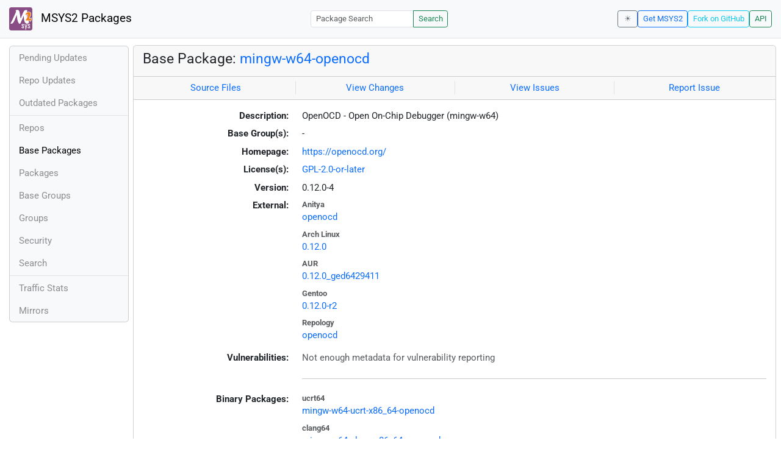

--- FILE ---
content_type: image/svg+xml
request_url: https://packages.msys2.org/static/images/logo.svg
body_size: 3367
content:
<?xml version="1.0" encoding="UTF-8" standalone="no"?>
<svg
   xmlns:dc="http://purl.org/dc/elements/1.1/"
   xmlns:cc="http://creativecommons.org/ns#"
   xmlns:rdf="http://www.w3.org/1999/02/22-rdf-syntax-ns#"
   xmlns:svg="http://www.w3.org/2000/svg"
   xmlns="http://www.w3.org/2000/svg"
   width="36.777084mm"
   height="36.777081mm"
   viewBox="0 0 36.777084 36.777081"
   version="1.1"
   id="svg8">
  <defs
     id="defs2" />
  <metadata
     id="metadata5">
    <rdf:RDF>
      <cc:Work
         rdf:about="">
        <dc:format>image/svg+xml</dc:format>
        <dc:type
           rdf:resource="http://purl.org/dc/dcmitype/StillImage" />
        <dc:title></dc:title>
      </cc:Work>
    </rdf:RDF>
  </metadata>
  <g
     id="layer1"
     transform="translate(-122.70998,-169.48973)">
    <rect
       style="fill:#894c84;stroke-width:0.274031"
       id="rect951"
       width="36.77462"
       height="36.77879"
       x="-159.4846"
       y="-206.26767"
       transform="scale(-1)" />
    <path
       id="rect988"
       style="opacity:1;fill:#ffffff;fill-opacity:1;fill-rule:nonzero;stroke:none;stroke-width:42.0953;stroke-linecap:butt;stroke-linejoin:bevel;stroke-miterlimit:4;stroke-dasharray:none;stroke-opacity:1;paint-order:markers fill stroke"
       d="M 48.765625 15.433594 C 48.12537 15.436326 47.453482 15.461252 46.746094 15.505859 C 39.516311 15.961784 35.694609 19.028941 39.773438 21.011719 C 41.520449 21.964273 40.998047 23.6342 40.998047 24.443359 C 40.998047 28.031265 18.099232 78.133071 11.476562 89.035156 C 7.0613297 96.303415 7.365176 98.526602 12.65625 97.667969 C 14.648598 97.344819 18.020944 95.926813 20.150391 94.517578 L 20.152344 94.517578 C 25.627216 90.894485 28.918264 85.062682 37.205078 64.292969 C 41.200473 54.279073 45.132095 44.734526 45.480469 45.398438 C 45.828828 46.062312 46.040347 52.324989 46.412109 57 C 47.772766 74.110526 51.92499 88.566082 57.207031 94.582031 C 60.611025 98.458957 62.903228 98.869769 65.447266 96.058594 C 66.413615 94.990802 71.174997 84.887245 76.027344 73.605469 C 80.87969 62.323692 85.509156 51.526955 86.083984 50.539062 C 86.871978 49.184782 86.952364 51.591433 86.990234 58 C 87.098329 76.311924 90.340434 87.5686 97.199219 93.439453 C 103.52282 98.852266 108.64429 98.64925 114.75 92.748047 C 118.53531 89.08954 118.8059 86.835797 115.90039 83.158203 L 113.80078 80.5 C 101.68569 57.142028 105.96623 40.854547 105.9668 29.310547 L 106.31445 23.998047 C 106.64403 21.214576 106.65947 18.276511 106.34766 17.46875 C 105.56038 15.417185 97.020212 15.545262 92.552734 17.675781 C 88.181257 19.760417 83.858978 27.777847 74.958984 50.308594 C 71.524603 59.002943 68.35986 65.752953 67.925781 65.308594 C 67.49174 64.864272 65.978563 56.590322 64.564453 46.921875 C 60.713445 20.592092 58.369448 15.392604 48.765625 15.433594 z M 81 99 C 75.657335 99 74 100.25987 74 104.32422 C 74 106.56295 75.173266 108.31374 79 111.78516 C 84.893039 117.13111 85.550038 120 80.882812 120 C 78.097679 120 77.817054 119.73431 78.244141 117.5 C 78.644771 115.40425 78.340742 115 76.361328 115 C 74.356591 115 74 115.49913 74 118.30078 C 74 123.04016 75.590688 124.13313 81.992188 123.79297 C 87.283602 123.82698 87.470021 123.96056 87.796875 118.94531 C 88.081851 114.57115 87.894384 114.22416 83.046875 110.13672 C 77.221754 105.22492 76.583622 103 81 103 C 83.533342 103 84 103.38891 84 105.5 C 84 107.33334 84.533317 108 86 108 C 87.595943 108 88 107.33253 88 104.69922 C 88 100.25465 86.458243 99 81 99 z M 93.208984 99 C 91.393791 99 90.940448 99.403718 91.402344 100.60742 C 91.741367 101.49134 93.175557 106.7722 94.587891 112.34375 C 96.999872 121.85898 97.090691 123.80368 95.439453 130.38281 C 94.889532 132.57377 95.1203 133 96.853516 133 C 98.40059 133 99.176906 132.05278 99.925781 129.25 C 101.17964 124.55734 107 100.02644 107 99.435547 C 107 99.195547 106.12199 99 105.04883 99 C 103.41872 99 102.81263 100.3242 101.36719 107.05078 C 100.41448 111.48424 99.327448 114.51746 98.947266 113.80078 C 98.567536 113.0849 97.666711 109.46248 96.945312 105.75 C 95.756916 99.634271 95.404777 99 93.208984 99 z M 117 99 C 111.5692 99 110 100.25741 110 104.60742 C 110 107.23083 110.90968 108.57541 115 112 C 120.83646 116.88659 121.61484 120 117 120 C 114.4667 120 114 119.61113 114 117.5 C 114 115.66666 113.46665 115 112 115 C 110.45689 115 110 115.66643 110 117.91797 C 110 123.57377 110.68146 124.11671 117.375 123.79492 C 123.74441 123.50201 123.405 124.96075 123.79883 118.89453 C 124.08947 114.41575 123.95908 114.18406 119.04883 110.43945 C 113.2036 105.98176 112.38244 103 117 103 C 119.53334 103 120 103.38891 120 105.5 C 120 107.33334 120.53332 108 122 108 C 123.59594 108 124 107.33253 124 104.69922 C 124 100.25465 122.45824 99 117 99 z "
       transform="matrix(0.26458333,0,0,0.26458333,122.70998,169.48973)" />
    <g
       id="g957"
       transform="translate(60.43039,43.792662)">
      <path
         id="path961"
         style="fill:#ffffff;fill-opacity:1;stroke-width:0.264583"
         d="m 92.863281,132.6875 c -1.325312,-0.004 -2.693816,0.50031 -3.740234,1.26367 -1.046418,0.76336 -1.779297,1.79104 -1.779297,2.85742 0,0.71898 0.268416,1.23699 0.6875,1.44532 0.419084,0.20832 0.954192,0.0768 1.404297,-0.39844 0.450001,-0.47516 0.803753,-0.72041 1.058594,-0.76563 0.12742,-0.0226 0.230649,-0.002 0.33789,0.0605 0.107242,0.063 0.21711,0.17432 0.328125,0.34375 0.299549,0.45717 0.235636,1.27504 -0.238281,2.42969 -0.473917,1.15465 -1.342844,2.63121 -2.568359,4.39062 -0.464348,0.66665 -0.796883,1.15334 -0.97461,1.52539 -0.08886,0.18603 -0.140395,0.34435 -0.140625,0.49414 -2.3e-4,0.1498 0.06691,0.29046 0.185547,0.38086 0.237266,0.18082 0.623937,0.22069 1.222656,0.24219 0.59872,0.0215 1.410329,0.008 2.46875,0.008 1.592343,0 2.492098,-0.0589 2.992188,-0.0234 0.250045,0.0177 0.390525,0.06 0.474609,0.12304 0.08408,0.0631 0.135468,0.15824 0.185547,0.3418 0.05667,0.20772 0.139906,0.36767 0.253906,0.47852 0.114001,0.11084 0.262319,0.16596 0.41211,0.16015 0.299581,-0.0116 0.593206,-0.22512 0.876953,-0.55664 0.567494,-0.66304 1.091253,-1.84401 1.208984,-3.21875 a 0.12981069,0.12981069 0 0 0 0,-0.002 c 0.03553,-0.43648 0.03598,-1.28253 -0.177734,-1.85547 -0.05343,-0.14324 -0.120244,-0.27125 -0.212891,-0.37109 -0.09265,-0.0999 -0.217058,-0.16986 -0.359375,-0.17969 -0.284634,-0.0197 -0.590018,0.17269 -0.966797,0.60742 -0.411927,0.44599 -0.766718,0.67969 -1.017578,0.75195 -0.125655,0.0362 -0.221297,0.0328 -0.292968,0.008 -0.07167,-0.025 -0.125748,-0.0698 -0.167969,-0.14844 -0.08444,-0.15731 -0.103572,-0.45837 0.0059,-0.84766 0.109431,-0.38928 0.342325,-0.8654 0.720703,-1.38086 0.940736,-1.28153 1.514114,-2.48066 1.708985,-3.58203 0.19487,-1.10137 0.0046,-2.10596 -0.574219,-2.96484 -0.39764,-0.59006 -0.816869,-0.99912 -1.345703,-1.25586 -0.528835,-0.25674 -1.15894,-0.3588 -1.976563,-0.36133 z" />
      <path
         id="path961-6"
         style="fill:#ef7e19;fill-opacity:1;stroke-width:0.264583"
         d="m 92.408203,133.36719 c -1.772302,0.2148 -3.69312,1.19636 -4.329081,2.9583 -0.135384,0.44201 -0.158478,1.35851 0.467753,1.35224 0.735396,-0.41481 1.306877,-1.44088 2.291016,-1.22656 1.18361,0.34724 1.36333,1.84845 0.99414,2.86133 -0.771992,2.52505 -2.503328,4.57989 -3.853515,6.80078 0.196261,0.34154 1.113672,0.11648 1.577678,0.1956 1.661369,0.062 3.335542,-0.12942 4.988728,0.0329 0.508253,0.0868 0.794693,0.55821 0.910156,1.02148 1.140848,-0.94899 1.48432,-2.60526 1.396912,-4.03295 0.0095,-0.46427 -0.171503,-1.11507 -0.57074,-0.40845 -0.547745,0.63432 -1.630048,1.42355 -2.388672,0.67382 -0.711306,-0.9905 0.0185,-2.26055 0.619141,-3.125 1.094164,-1.51495 2.21118,-3.53951 1.346183,-5.41324 -0.469133,-1.08505 -1.580799,-1.77994 -2.765073,-1.70253 -0.228473,-0.02 -0.456216,0.004 -0.684626,0.0123 z" />
    </g>
  </g>
</svg>


--- FILE ---
content_type: text/javascript; charset=utf-8
request_url: https://packages.msys2.org/static/index.js
body_size: 16598
content:
function e(){return e=Object.assign?Object.assign.bind():function(e){for(var t=1;t<arguments.length;t++){var n=arguments[t];for(var r in n)({}).hasOwnProperty.call(n,r)&&(e[r]=n[r])}return e},e.apply(null,arguments)
/*!
 * Dependencies:
 *
 * bootstrap: MIT
 * @popperjs/core: MIT
 * tippy.js: MIT
 */}const t=new Map;var n={set(e,n,r){t.has(e)||t.set(e,new Map);const i=t.get(e);i.has(n)||0===i.size?i.set(n,r):console.error(`Bootstrap doesn't allow more than one instance per element. Bound instance: ${Array.from(i.keys())[0]}.`)},get:(e,n)=>t.has(e)&&t.get(e).get(n)||null,remove(e,n){if(!t.has(e))return;const r=t.get(e);r.delete(n),0===r.size&&t.delete(e)}};const r="transitionend",i=e=>(e&&window.CSS&&window.CSS.escape&&(e=e.replace(/#([^\s"#']+)/g,(e,t)=>`#${CSS.escape(t)}`)),e),o=e=>null==e?`${e}`:Object.prototype.toString.call(e).match(/\s([a-z]+)/i)[1].toLowerCase(),a=e=>!(!e||"object"!=typeof e)&&(void 0!==e.jquery&&(e=e[0]),void 0!==e.nodeType),s=e=>a(e)?e.jquery?e[0]:e:"string"==typeof e&&e.length>0?document.querySelector(i(e)):null,c=()=>window.jQuery&&!document.body.hasAttribute("data-bs-no-jquery")?window.jQuery:null,u=[],l=(e,t=[],n=e)=>"function"==typeof e?e.call(...t):n,f=(e,t,n=!0)=>{if(!n)return void l(e);const i=(e=>{if(!e)return 0;let{transitionDuration:t,transitionDelay:n}=window.getComputedStyle(e);const r=Number.parseFloat(t),i=Number.parseFloat(n);return r||i?(t=t.split(",")[0],n=n.split(",")[0],1e3*(Number.parseFloat(t)+Number.parseFloat(n))):0})(t)+5;let o=!1;const a=({target:n})=>{n===t&&(o=!0,t.removeEventListener(r,a),l(e))};t.addEventListener(r,a),setTimeout(()=>{o||t.dispatchEvent(new Event(r))},i)},p=/[^.]*(?=\..*)\.|.*/,d=/\..*/,m=/::\d+$/,h={};let g=1;const v={mouseenter:"mouseover",mouseleave:"mouseout"},b=new Set(["click","dblclick","mouseup","mousedown","contextmenu","mousewheel","DOMMouseScroll","mouseover","mouseout","mousemove","selectstart","selectend","keydown","keypress","keyup","orientationchange","touchstart","touchmove","touchend","touchcancel","pointerdown","pointermove","pointerup","pointerleave","pointercancel","gesturestart","gesturechange","gestureend","focus","blur","change","reset","select","submit","focusin","focusout","load","unload","beforeunload","resize","move","DOMContentLoaded","readystatechange","error","abort","scroll"]);function y(e,t){return t&&`${t}::${g++}`||e.uidEvent||g++}function w(e){const t=y(e);return e.uidEvent=t,h[t]=h[t]||{},h[t]}function x(e,t,n=null){return Object.values(e).find(e=>e.callable===t&&e.delegationSelector===n)}function O(e,t,n){const r="string"==typeof t,i=r?n:t||n;let o=_(e);return b.has(o)||(o=e),[r,i,o]}function E(e,t,n,r,i){if("string"!=typeof t||!e)return;let[o,a,s]=O(t,n,r);if(t in v){const e=e=>function(t){if(!t.relatedTarget||t.relatedTarget!==t.delegateTarget&&!t.delegateTarget.contains(t.relatedTarget))return e.call(this,t)};a=e(a)}const c=w(e),u=c[s]||(c[s]={}),l=x(u,a,o?n:null);if(l)return void(l.oneOff=l.oneOff&&i);const f=y(a,t.replace(p,"")),d=o?function(e,t,n){return function r(i){const o=e.querySelectorAll(t);for(let{target:a}=i;a&&a!==this;a=a.parentNode)for(const s of o)if(s===a)return D(i,{delegateTarget:a}),r.oneOff&&C.off(e,i.type,t,n),n.apply(a,[i])}}(e,n,a):function(e,t){return function n(r){return D(r,{delegateTarget:e}),n.oneOff&&C.off(e,r.type,t),t.apply(e,[r])}}(e,a);d.delegationSelector=o?n:null,d.callable=a,d.oneOff=i,d.uidEvent=f,u[f]=d,e.addEventListener(s,d,o)}function A(e,t,n,r,i){const o=x(t[n],r,i);o&&(e.removeEventListener(n,o,Boolean(i)),delete t[n][o.uidEvent])}function T(e,t,n,r){const i=t[n]||{};for(const[o,a]of Object.entries(i))o.includes(r)&&A(e,t,n,a.callable,a.delegationSelector)}function _(e){return e=e.replace(d,""),v[e]||e}const C={on(e,t,n,r){E(e,t,n,r,!1)},one(e,t,n,r){E(e,t,n,r,!0)},off(e,t,n,r){if("string"!=typeof t||!e)return;const[i,o,a]=O(t,n,r),s=a!==t,c=w(e),u=c[a]||{},l=t.startsWith(".");if(void 0===o){if(l)for(const n of Object.keys(c))T(e,c,n,t.slice(1));for(const[n,r]of Object.entries(u)){const i=n.replace(m,"");s&&!t.includes(i)||A(e,c,a,r.callable,r.delegationSelector)}}else{if(!Object.keys(u).length)return;A(e,c,a,o,i?n:null)}},trigger(e,t,n){if("string"!=typeof t||!e)return null;const r=c();let i=null,o=!0,a=!0,s=!1;t!==_(t)&&r&&(i=r.Event(t,n),r(e).trigger(i),o=!i.isPropagationStopped(),a=!i.isImmediatePropagationStopped(),s=i.isDefaultPrevented());const u=D(new Event(t,{bubbles:o,cancelable:!0}),n);return s&&u.preventDefault(),a&&e.dispatchEvent(u),u.defaultPrevented&&i&&i.preventDefault(),u}};function D(e,t={}){for(const[n,r]of Object.entries(t))try{e[n]=r}catch(t){Object.defineProperty(e,n,{configurable:!0,get:()=>r})}return e}function L(e){if("true"===e)return!0;if("false"===e)return!1;if(e===Number(e).toString())return Number(e);if(""===e||"null"===e)return null;if("string"!=typeof e)return e;try{return JSON.parse(decodeURIComponent(e))}catch(t){return e}}function j(e){return e.replace(/[A-Z]/g,e=>`-${e.toLowerCase()}`)}const S={setDataAttribute(e,t,n){e.setAttribute(`data-bs-${j(t)}`,n)},removeDataAttribute(e,t){e.removeAttribute(`data-bs-${j(t)}`)},getDataAttributes(e){if(!e)return{};const t={},n=Object.keys(e.dataset).filter(e=>e.startsWith("bs")&&!e.startsWith("bsConfig"));for(const r of n){let n=r.replace(/^bs/,"");n=n.charAt(0).toLowerCase()+n.slice(1),t[n]=L(e.dataset[r])}return t},getDataAttribute:(e,t)=>L(e.getAttribute(`data-bs-${j(t)}`))};class k{static get Default(){return{}}static get DefaultType(){return{}}static get NAME(){throw new Error('You have to implement the static method "NAME", for each component!')}_getConfig(e){return e=this._mergeConfigObj(e),e=this._configAfterMerge(e),this._typeCheckConfig(e),e}_configAfterMerge(e){return e}_mergeConfigObj(t,n){const r=a(n)?S.getDataAttribute(n,"config"):{};return e({},this.constructor.Default,"object"==typeof r?r:{},a(n)?S.getDataAttributes(n):{},"object"==typeof t?t:{})}_typeCheckConfig(e,t=this.constructor.DefaultType){for(const[n,r]of Object.entries(t)){const t=e[n],i=a(t)?"element":o(t);if(!new RegExp(r).test(i))throw new TypeError(`${this.constructor.NAME.toUpperCase()}: Option "${n}" provided type "${i}" but expected type "${r}".`)}}}class M extends k{constructor(e,t){super(),(e=s(e))&&(this._element=e,this._config=this._getConfig(t),n.set(this._element,this.constructor.DATA_KEY,this))}dispose(){n.remove(this._element,this.constructor.DATA_KEY),C.off(this._element,this.constructor.EVENT_KEY);for(const e of Object.getOwnPropertyNames(this))this[e]=null}_queueCallback(e,t,n=!0){f(e,t,n)}_getConfig(e){return e=this._mergeConfigObj(e,this._element),e=this._configAfterMerge(e),this._typeCheckConfig(e),e}static getInstance(e){return n.get(s(e),this.DATA_KEY)}static getOrCreateInstance(e,t={}){return this.getInstance(e)||new this(e,"object"==typeof t?t:null)}static get VERSION(){return"5.3.8"}static get DATA_KEY(){return`bs.${this.NAME}`}static get EVENT_KEY(){return`.${this.DATA_KEY}`}static eventName(e){return`${e}${this.EVENT_KEY}`}}const N=e=>{let t=e.getAttribute("data-bs-target");if(!t||"#"===t){let n=e.getAttribute("href");if(!n||!n.includes("#")&&!n.startsWith("."))return null;n.includes("#")&&!n.startsWith("#")&&(n=`#${n.split("#")[1]}`),t=n&&"#"!==n?n.trim():null}return t?t.split(",").map(e=>i(e)).join(","):null},P={find:(e,t=document.documentElement)=>[].concat(...Element.prototype.querySelectorAll.call(t,e)),findOne:(e,t=document.documentElement)=>Element.prototype.querySelector.call(t,e),children:(e,t)=>[].concat(...e.children).filter(e=>e.matches(t)),parents(e,t){const n=[];let r=e.parentNode.closest(t);for(;r;)n.push(r),r=r.parentNode.closest(t);return n},prev(e,t){let n=e.previousElementSibling;for(;n;){if(n.matches(t))return[n];n=n.previousElementSibling}return[]},next(e,t){let n=e.nextElementSibling;for(;n;){if(n.matches(t))return[n];n=n.nextElementSibling}return[]},focusableChildren(e){const t=["a","button","input","textarea","select","details","[tabindex]",'[contenteditable="true"]'].map(e=>`${e}:not([tabindex^="-"])`).join(",");return this.find(t,e).filter(e=>!(e=>!e||e.nodeType!==Node.ELEMENT_NODE||!!e.classList.contains("disabled")||(void 0!==e.disabled?e.disabled:e.hasAttribute("disabled")&&"false"!==e.getAttribute("disabled")))(e)&&(e=>{if(!a(e)||0===e.getClientRects().length)return!1;const t="visible"===getComputedStyle(e).getPropertyValue("visibility"),n=e.closest("details:not([open])");if(!n)return t;if(n!==e){const t=e.closest("summary");if(t&&t.parentNode!==n)return!1;if(null===t)return!1}return t})(e))},getSelectorFromElement(e){const t=N(e);return t&&P.findOne(t)?t:null},getElementFromSelector(e){const t=N(e);return t?P.findOne(t):null},getMultipleElementsFromSelector(e){const t=N(e);return t?P.find(t):[]}},$=".bs.collapse",H=`show${$}`,V=`shown${$}`,W=`hide${$}`,I=`hidden${$}`,B=`click${$}.data-api`,R="show",q="collapse",F="collapsing",U=`:scope .${q} .${q}`,z='[data-bs-toggle="collapse"]',Y={parent:null,toggle:!0},K={parent:"(null|element)",toggle:"boolean"};class Q extends M{constructor(e,t){super(e,t),this._isTransitioning=!1,this._triggerArray=[];const n=P.find(z);for(const e of n){const t=P.getSelectorFromElement(e),n=P.find(t).filter(e=>e===this._element);null!==t&&n.length&&this._triggerArray.push(e)}this._initializeChildren(),this._config.parent||this._addAriaAndCollapsedClass(this._triggerArray,this._isShown()),this._config.toggle&&this.toggle()}static get Default(){return Y}static get DefaultType(){return K}static get NAME(){return"collapse"}toggle(){this._isShown()?this.hide():this.show()}show(){if(this._isTransitioning||this._isShown())return;let e=[];if(this._config.parent&&(e=this._getFirstLevelChildren(".collapse.show, .collapse.collapsing").filter(e=>e!==this._element).map(e=>Q.getOrCreateInstance(e,{toggle:!1}))),e.length&&e[0]._isTransitioning)return;if(C.trigger(this._element,H).defaultPrevented)return;for(const t of e)t.hide();const t=this._getDimension();this._element.classList.remove(q),this._element.classList.add(F),this._element.style[t]=0,this._addAriaAndCollapsedClass(this._triggerArray,!0),this._isTransitioning=!0;const n=`scroll${t[0].toUpperCase()+t.slice(1)}`;this._queueCallback(()=>{this._isTransitioning=!1,this._element.classList.remove(F),this._element.classList.add(q,R),this._element.style[t]="",C.trigger(this._element,V)},this._element,!0),this._element.style[t]=`${this._element[n]}px`}hide(){if(this._isTransitioning||!this._isShown())return;if(C.trigger(this._element,W).defaultPrevented)return;const e=this._getDimension();this._element.style[e]=`${this._element.getBoundingClientRect()[e]}px`,this._element.offsetHeight,this._element.classList.add(F),this._element.classList.remove(q,R);for(const e of this._triggerArray){const t=P.getElementFromSelector(e);t&&!this._isShown(t)&&this._addAriaAndCollapsedClass([e],!1)}this._isTransitioning=!0;this._element.style[e]="",this._queueCallback(()=>{this._isTransitioning=!1,this._element.classList.remove(F),this._element.classList.add(q),C.trigger(this._element,I)},this._element,!0)}_isShown(e=this._element){return e.classList.contains(R)}_configAfterMerge(e){return e.toggle=Boolean(e.toggle),e.parent=s(e.parent),e}_getDimension(){return this._element.classList.contains("collapse-horizontal")?"width":"height"}_initializeChildren(){if(!this._config.parent)return;const e=this._getFirstLevelChildren(z);for(const t of e){const e=P.getElementFromSelector(t);e&&this._addAriaAndCollapsedClass([t],this._isShown(e))}}_getFirstLevelChildren(e){const t=P.find(U,this._config.parent);return P.find(e,this._config.parent).filter(e=>!t.includes(e))}_addAriaAndCollapsedClass(e,t){if(e.length)for(const n of e)n.classList.toggle("collapsed",!t),n.setAttribute("aria-expanded",t)}static jQueryInterface(e){const t={};return"string"==typeof e&&/show|hide/.test(e)&&(t.toggle=!1),this.each(function(){const n=Q.getOrCreateInstance(this,t);if("string"==typeof e){if(void 0===n[e])throw new TypeError(`No method named "${e}"`);n[e]()}})}}var X,J;C.on(document,B,z,function(e){("A"===e.target.tagName||e.delegateTarget&&"A"===e.delegateTarget.tagName)&&e.preventDefault();for(const e of P.getMultipleElementsFromSelector(this))Q.getOrCreateInstance(e,{toggle:!1}).toggle()}),X=Q,J=()=>{const e=c();if(e){const t=X.NAME,n=e.fn[t];e.fn[t]=X.jQueryInterface,e.fn[t].Constructor=X,e.fn[t].noConflict=()=>(e.fn[t]=n,X.jQueryInterface)}},"loading"===document.readyState?(u.length||document.addEventListener("DOMContentLoaded",()=>{for(const e of u)e()}),u.push(J)):J();var Z="top",G="bottom",ee="right",te="left",ne="auto",re=[Z,G,ee,te],ie="start",oe="end",ae="viewport",se="popper",ce=re.reduce(function(e,t){return e.concat([t+"-"+ie,t+"-"+oe])},[]),ue=[].concat(re,[ne]).reduce(function(e,t){return e.concat([t,t+"-"+ie,t+"-"+oe])},[]),le=["beforeRead","read","afterRead","beforeMain","main","afterMain","beforeWrite","write","afterWrite"];function fe(e){return e?(e.nodeName||"").toLowerCase():null}function pe(e){if(null==e)return window;if("[object Window]"!==e.toString()){var t=e.ownerDocument;return t&&t.defaultView||window}return e}function de(e){return e instanceof pe(e).Element||e instanceof Element}function me(e){return e instanceof pe(e).HTMLElement||e instanceof HTMLElement}function he(e){return"undefined"!=typeof ShadowRoot&&(e instanceof pe(e).ShadowRoot||e instanceof ShadowRoot)}var ge={name:"applyStyles",enabled:!0,phase:"write",fn:function(e){var t=e.state;Object.keys(t.elements).forEach(function(e){var n=t.styles[e]||{},r=t.attributes[e]||{},i=t.elements[e];me(i)&&fe(i)&&(Object.assign(i.style,n),Object.keys(r).forEach(function(e){var t=r[e];!1===t?i.removeAttribute(e):i.setAttribute(e,!0===t?"":t)}))})},effect:function(e){var t=e.state,n={popper:{position:t.options.strategy,left:"0",top:"0",margin:"0"},arrow:{position:"absolute"},reference:{}};return Object.assign(t.elements.popper.style,n.popper),t.styles=n,t.elements.arrow&&Object.assign(t.elements.arrow.style,n.arrow),function(){Object.keys(t.elements).forEach(function(e){var r=t.elements[e],i=t.attributes[e]||{},o=Object.keys(t.styles.hasOwnProperty(e)?t.styles[e]:n[e]).reduce(function(e,t){return e[t]="",e},{});me(r)&&fe(r)&&(Object.assign(r.style,o),Object.keys(i).forEach(function(e){r.removeAttribute(e)}))})}},requires:["computeStyles"]};function ve(e){return e.split("-")[0]}var be=Math.max,ye=Math.min,we=Math.round;function xe(){var e=navigator.userAgentData;return null!=e&&e.brands&&Array.isArray(e.brands)?e.brands.map(function(e){return e.brand+"/"+e.version}).join(" "):navigator.userAgent}function Oe(){return!/^((?!chrome|android).)*safari/i.test(xe())}function Ee(e,t,n){void 0===t&&(t=!1),void 0===n&&(n=!1);var r=e.getBoundingClientRect(),i=1,o=1;t&&me(e)&&(i=e.offsetWidth>0&&we(r.width)/e.offsetWidth||1,o=e.offsetHeight>0&&we(r.height)/e.offsetHeight||1);var a=(de(e)?pe(e):window).visualViewport,s=!Oe()&&n,c=(r.left+(s&&a?a.offsetLeft:0))/i,u=(r.top+(s&&a?a.offsetTop:0))/o,l=r.width/i,f=r.height/o;return{width:l,height:f,top:u,right:c+l,bottom:u+f,left:c,x:c,y:u}}function Ae(e){var t=Ee(e),n=e.offsetWidth,r=e.offsetHeight;return Math.abs(t.width-n)<=1&&(n=t.width),Math.abs(t.height-r)<=1&&(r=t.height),{x:e.offsetLeft,y:e.offsetTop,width:n,height:r}}function Te(e,t){var n=t.getRootNode&&t.getRootNode();if(e.contains(t))return!0;if(n&&he(n)){var r=t;do{if(r&&e.isSameNode(r))return!0;r=r.parentNode||r.host}while(r)}return!1}function _e(e){return pe(e).getComputedStyle(e)}function Ce(e){return["table","td","th"].indexOf(fe(e))>=0}function De(e){return((de(e)?e.ownerDocument:e.document)||window.document).documentElement}function Le(e){return"html"===fe(e)?e:e.assignedSlot||e.parentNode||(he(e)?e.host:null)||De(e)}function je(e){return me(e)&&"fixed"!==_e(e).position?e.offsetParent:null}function Se(e){for(var t=pe(e),n=je(e);n&&Ce(n)&&"static"===_e(n).position;)n=je(n);return n&&("html"===fe(n)||"body"===fe(n)&&"static"===_e(n).position)?t:n||function(e){var t=/firefox/i.test(xe());if(/Trident/i.test(xe())&&me(e)&&"fixed"===_e(e).position)return null;var n=Le(e);for(he(n)&&(n=n.host);me(n)&&["html","body"].indexOf(fe(n))<0;){var r=_e(n);if("none"!==r.transform||"none"!==r.perspective||"paint"===r.contain||-1!==["transform","perspective"].indexOf(r.willChange)||t&&"filter"===r.willChange||t&&r.filter&&"none"!==r.filter)return n;n=n.parentNode}return null}(e)||t}function ke(e){return["top","bottom"].indexOf(e)>=0?"x":"y"}function Me(e,t,n){return be(e,ye(t,n))}function Ne(e){return Object.assign({},{top:0,right:0,bottom:0,left:0},e)}function Pe(e,t){return t.reduce(function(t,n){return t[n]=e,t},{})}var $e={name:"arrow",enabled:!0,phase:"main",fn:function(e){var t,n=e.state,r=e.name,i=e.options,o=n.elements.arrow,a=n.modifiersData.popperOffsets,s=ve(n.placement),c=ke(s),u=[te,ee].indexOf(s)>=0?"height":"width";if(o&&a){var l=function(e,t){return Ne("number"!=typeof(e="function"==typeof e?e(Object.assign({},t.rects,{placement:t.placement})):e)?e:Pe(e,re))}(i.padding,n),f=Ae(o),p="y"===c?Z:te,d="y"===c?G:ee,m=n.rects.reference[u]+n.rects.reference[c]-a[c]-n.rects.popper[u],h=a[c]-n.rects.reference[c],g=Se(o),v=g?"y"===c?g.clientHeight||0:g.clientWidth||0:0,b=m/2-h/2,y=l[p],w=v-f[u]-l[d],x=v/2-f[u]/2+b,O=Me(y,x,w),E=c;n.modifiersData[r]=((t={})[E]=O,t.centerOffset=O-x,t)}},effect:function(e){var t=e.state,n=e.options.element,r=void 0===n?"[data-popper-arrow]":n;null!=r&&("string"!=typeof r||(r=t.elements.popper.querySelector(r)))&&Te(t.elements.popper,r)&&(t.elements.arrow=r)},requires:["popperOffsets"],requiresIfExists:["preventOverflow"]};function He(e){return e.split("-")[1]}var Ve={top:"auto",right:"auto",bottom:"auto",left:"auto"};function We(e){var t,n=e.popper,r=e.popperRect,i=e.placement,o=e.variation,a=e.offsets,s=e.position,c=e.gpuAcceleration,u=e.adaptive,l=e.roundOffsets,f=e.isFixed,p=a.x,d=void 0===p?0:p,m=a.y,h=void 0===m?0:m,g="function"==typeof l?l({x:d,y:h}):{x:d,y:h};d=g.x,h=g.y;var v=a.hasOwnProperty("x"),b=a.hasOwnProperty("y"),y=te,w=Z,x=window;if(u){var O=Se(n),E="clientHeight",A="clientWidth";if(O===pe(n)&&"static"!==_e(O=De(n)).position&&"absolute"===s&&(E="scrollHeight",A="scrollWidth"),i===Z||(i===te||i===ee)&&o===oe)w=G,h-=(f&&O===x&&x.visualViewport?x.visualViewport.height:O[E])-r.height,h*=c?1:-1;if(i===te||(i===Z||i===G)&&o===oe)y=ee,d-=(f&&O===x&&x.visualViewport?x.visualViewport.width:O[A])-r.width,d*=c?1:-1}var T,_=Object.assign({position:s},u&&Ve),C=!0===l?function(e,t){var n=e.x,r=e.y,i=t.devicePixelRatio||1;return{x:we(n*i)/i||0,y:we(r*i)/i||0}}({x:d,y:h},pe(n)):{x:d,y:h};return d=C.x,h=C.y,c?Object.assign({},_,((T={})[w]=b?"0":"",T[y]=v?"0":"",T.transform=(x.devicePixelRatio||1)<=1?"translate("+d+"px, "+h+"px)":"translate3d("+d+"px, "+h+"px, 0)",T)):Object.assign({},_,((t={})[w]=b?h+"px":"",t[y]=v?d+"px":"",t.transform="",t))}var Ie={passive:!0};var Be={left:"right",right:"left",bottom:"top",top:"bottom"};function Re(e){return e.replace(/left|right|bottom|top/g,function(e){return Be[e]})}var qe={start:"end",end:"start"};function Fe(e){return e.replace(/start|end/g,function(e){return qe[e]})}function Ue(e){var t=pe(e);return{scrollLeft:t.pageXOffset,scrollTop:t.pageYOffset}}function ze(e){return Ee(De(e)).left+Ue(e).scrollLeft}function Ye(e){var t=_e(e),n=t.overflow,r=t.overflowX,i=t.overflowY;return/auto|scroll|overlay|hidden/.test(n+i+r)}function Ke(e){return["html","body","#document"].indexOf(fe(e))>=0?e.ownerDocument.body:me(e)&&Ye(e)?e:Ke(Le(e))}function Qe(e,t){var n;void 0===t&&(t=[]);var r=Ke(e),i=r===(null==(n=e.ownerDocument)?void 0:n.body),o=pe(r),a=i?[o].concat(o.visualViewport||[],Ye(r)?r:[]):r,s=t.concat(a);return i?s:s.concat(Qe(Le(a)))}function Xe(e){return Object.assign({},e,{left:e.x,top:e.y,right:e.x+e.width,bottom:e.y+e.height})}function Je(e,t,n){return t===ae?Xe(function(e,t){var n=pe(e),r=De(e),i=n.visualViewport,o=r.clientWidth,a=r.clientHeight,s=0,c=0;if(i){o=i.width,a=i.height;var u=Oe();(u||!u&&"fixed"===t)&&(s=i.offsetLeft,c=i.offsetTop)}return{width:o,height:a,x:s+ze(e),y:c}}(e,n)):de(t)?function(e,t){var n=Ee(e,!1,"fixed"===t);return n.top=n.top+e.clientTop,n.left=n.left+e.clientLeft,n.bottom=n.top+e.clientHeight,n.right=n.left+e.clientWidth,n.width=e.clientWidth,n.height=e.clientHeight,n.x=n.left,n.y=n.top,n}(t,n):Xe(function(e){var t,n=De(e),r=Ue(e),i=null==(t=e.ownerDocument)?void 0:t.body,o=be(n.scrollWidth,n.clientWidth,i?i.scrollWidth:0,i?i.clientWidth:0),a=be(n.scrollHeight,n.clientHeight,i?i.scrollHeight:0,i?i.clientHeight:0),s=-r.scrollLeft+ze(e),c=-r.scrollTop;return"rtl"===_e(i||n).direction&&(s+=be(n.clientWidth,i?i.clientWidth:0)-o),{width:o,height:a,x:s,y:c}}(De(e)))}function Ze(e,t,n,r){var i="clippingParents"===t?function(e){var t=Qe(Le(e)),n=["absolute","fixed"].indexOf(_e(e).position)>=0&&me(e)?Se(e):e;return de(n)?t.filter(function(e){return de(e)&&Te(e,n)&&"body"!==fe(e)}):[]}(e):[].concat(t),o=[].concat(i,[n]),a=o[0],s=o.reduce(function(t,n){var i=Je(e,n,r);return t.top=be(i.top,t.top),t.right=ye(i.right,t.right),t.bottom=ye(i.bottom,t.bottom),t.left=be(i.left,t.left),t},Je(e,a,r));return s.width=s.right-s.left,s.height=s.bottom-s.top,s.x=s.left,s.y=s.top,s}function Ge(e){var t,n=e.reference,r=e.element,i=e.placement,o=i?ve(i):null,a=i?He(i):null,s=n.x+n.width/2-r.width/2,c=n.y+n.height/2-r.height/2;switch(o){case Z:t={x:s,y:n.y-r.height};break;case G:t={x:s,y:n.y+n.height};break;case ee:t={x:n.x+n.width,y:c};break;case te:t={x:n.x-r.width,y:c};break;default:t={x:n.x,y:n.y}}var u=o?ke(o):null;if(null!=u){var l="y"===u?"height":"width";switch(a){case ie:t[u]=t[u]-(n[l]/2-r[l]/2);break;case oe:t[u]=t[u]+(n[l]/2-r[l]/2)}}return t}function et(e,t){void 0===t&&(t={});var n=t,r=n.placement,i=void 0===r?e.placement:r,o=n.strategy,a=void 0===o?e.strategy:o,s=n.boundary,c=void 0===s?"clippingParents":s,u=n.rootBoundary,l=void 0===u?ae:u,f=n.elementContext,p=void 0===f?se:f,d=n.altBoundary,m=void 0!==d&&d,h=n.padding,g=void 0===h?0:h,v=Ne("number"!=typeof g?g:Pe(g,re)),b=p===se?"reference":se,y=e.rects.popper,w=e.elements[m?b:p],x=Ze(de(w)?w:w.contextElement||De(e.elements.popper),c,l,a),O=Ee(e.elements.reference),E=Ge({reference:O,element:y,placement:i}),A=Xe(Object.assign({},y,E)),T=p===se?A:O,_={top:x.top-T.top+v.top,bottom:T.bottom-x.bottom+v.bottom,left:x.left-T.left+v.left,right:T.right-x.right+v.right},C=e.modifiersData.offset;if(p===se&&C){var D=C[i];Object.keys(_).forEach(function(e){var t=[ee,G].indexOf(e)>=0?1:-1,n=[Z,G].indexOf(e)>=0?"y":"x";_[e]+=D[n]*t})}return _}function tt(e,t){void 0===t&&(t={});var n=t,r=n.placement,i=n.boundary,o=n.rootBoundary,a=n.padding,s=n.flipVariations,c=n.allowedAutoPlacements,u=void 0===c?ue:c,l=He(r),f=l?s?ce:ce.filter(function(e){return He(e)===l}):re,p=f.filter(function(e){return u.indexOf(e)>=0});0===p.length&&(p=f);var d=p.reduce(function(t,n){return t[n]=et(e,{placement:n,boundary:i,rootBoundary:o,padding:a})[ve(n)],t},{});return Object.keys(d).sort(function(e,t){return d[e]-d[t]})}var nt={name:"flip",enabled:!0,phase:"main",fn:function(e){var t=e.state,n=e.options,r=e.name;if(!t.modifiersData[r]._skip){for(var i=n.mainAxis,o=void 0===i||i,a=n.altAxis,s=void 0===a||a,c=n.fallbackPlacements,u=n.padding,l=n.boundary,f=n.rootBoundary,p=n.altBoundary,d=n.flipVariations,m=void 0===d||d,h=n.allowedAutoPlacements,g=t.options.placement,v=ve(g),b=c||(v===g||!m?[Re(g)]:function(e){if(ve(e)===ne)return[];var t=Re(e);return[Fe(e),t,Fe(t)]}(g)),y=[g].concat(b).reduce(function(e,n){return e.concat(ve(n)===ne?tt(t,{placement:n,boundary:l,rootBoundary:f,padding:u,flipVariations:m,allowedAutoPlacements:h}):n)},[]),w=t.rects.reference,x=t.rects.popper,O=new Map,E=!0,A=y[0],T=0;T<y.length;T++){var _=y[T],C=ve(_),D=He(_)===ie,L=[Z,G].indexOf(C)>=0,j=L?"width":"height",S=et(t,{placement:_,boundary:l,rootBoundary:f,altBoundary:p,padding:u}),k=L?D?ee:te:D?G:Z;w[j]>x[j]&&(k=Re(k));var M=Re(k),N=[];if(o&&N.push(S[C]<=0),s&&N.push(S[k]<=0,S[M]<=0),N.every(function(e){return e})){A=_,E=!1;break}O.set(_,N)}if(E)for(var P=function(e){var t=y.find(function(t){var n=O.get(t);if(n)return n.slice(0,e).every(function(e){return e})});if(t)return A=t,"break"},$=m?3:1;$>0;$--){if("break"===P($))break}t.placement!==A&&(t.modifiersData[r]._skip=!0,t.placement=A,t.reset=!0)}},requiresIfExists:["offset"],data:{_skip:!1}};function rt(e,t,n){return void 0===n&&(n={x:0,y:0}),{top:e.top-t.height-n.y,right:e.right-t.width+n.x,bottom:e.bottom-t.height+n.y,left:e.left-t.width-n.x}}function it(e){return[Z,ee,G,te].some(function(t){return e[t]>=0})}var ot={name:"offset",enabled:!0,phase:"main",requires:["popperOffsets"],fn:function(e){var t=e.state,n=e.options,r=e.name,i=n.offset,o=void 0===i?[0,0]:i,a=ue.reduce(function(e,n){return e[n]=function(e,t,n){var r=ve(e),i=[te,Z].indexOf(r)>=0?-1:1,o="function"==typeof n?n(Object.assign({},t,{placement:e})):n,a=o[0],s=o[1];return a=a||0,s=(s||0)*i,[te,ee].indexOf(r)>=0?{x:s,y:a}:{x:a,y:s}}(n,t.rects,o),e},{}),s=a[t.placement],c=s.x,u=s.y;null!=t.modifiersData.popperOffsets&&(t.modifiersData.popperOffsets.x+=c,t.modifiersData.popperOffsets.y+=u),t.modifiersData[r]=a}};var at={name:"preventOverflow",enabled:!0,phase:"main",fn:function(e){var t=e.state,n=e.options,r=e.name,i=n.mainAxis,o=void 0===i||i,a=n.altAxis,s=void 0!==a&&a,c=n.boundary,u=n.rootBoundary,l=n.altBoundary,f=n.padding,p=n.tether,d=void 0===p||p,m=n.tetherOffset,h=void 0===m?0:m,g=et(t,{boundary:c,rootBoundary:u,padding:f,altBoundary:l}),v=ve(t.placement),b=He(t.placement),y=!b,w=ke(v),x="x"===w?"y":"x",O=t.modifiersData.popperOffsets,E=t.rects.reference,A=t.rects.popper,T="function"==typeof h?h(Object.assign({},t.rects,{placement:t.placement})):h,_="number"==typeof T?{mainAxis:T,altAxis:T}:Object.assign({mainAxis:0,altAxis:0},T),C=t.modifiersData.offset?t.modifiersData.offset[t.placement]:null,D={x:0,y:0};if(O){if(o){var L,j="y"===w?Z:te,S="y"===w?G:ee,k="y"===w?"height":"width",M=O[w],N=M+g[j],P=M-g[S],$=d?-A[k]/2:0,H=b===ie?E[k]:A[k],V=b===ie?-A[k]:-E[k],W=t.elements.arrow,I=d&&W?Ae(W):{width:0,height:0},B=t.modifiersData["arrow#persistent"]?t.modifiersData["arrow#persistent"].padding:{top:0,right:0,bottom:0,left:0},R=B[j],q=B[S],F=Me(0,E[k],I[k]),U=y?E[k]/2-$-F-R-_.mainAxis:H-F-R-_.mainAxis,z=y?-E[k]/2+$+F+q+_.mainAxis:V+F+q+_.mainAxis,Y=t.elements.arrow&&Se(t.elements.arrow),K=Y?"y"===w?Y.clientTop||0:Y.clientLeft||0:0,Q=null!=(L=null==C?void 0:C[w])?L:0,X=M+z-Q,J=Me(d?ye(N,M+U-Q-K):N,M,d?be(P,X):P);O[w]=J,D[w]=J-M}if(s){var ne,re="x"===w?Z:te,oe="x"===w?G:ee,ae=O[x],se="y"===x?"height":"width",ce=ae+g[re],ue=ae-g[oe],le=-1!==[Z,te].indexOf(v),fe=null!=(ne=null==C?void 0:C[x])?ne:0,pe=le?ce:ae-E[se]-A[se]-fe+_.altAxis,de=le?ae+E[se]+A[se]-fe-_.altAxis:ue,me=d&&le?function(e,t,n){var r=Me(e,t,n);return r>n?n:r}(pe,ae,de):Me(d?pe:ce,ae,d?de:ue);O[x]=me,D[x]=me-ae}t.modifiersData[r]=D}},requiresIfExists:["offset"]};function st(e,t,n){void 0===n&&(n=!1);var r,i,o=me(t),a=me(t)&&function(e){var t=e.getBoundingClientRect(),n=we(t.width)/e.offsetWidth||1,r=we(t.height)/e.offsetHeight||1;return 1!==n||1!==r}(t),s=De(t),c=Ee(e,a,n),u={scrollLeft:0,scrollTop:0},l={x:0,y:0};return(o||!o&&!n)&&(("body"!==fe(t)||Ye(s))&&(u=(r=t)!==pe(r)&&me(r)?{scrollLeft:(i=r).scrollLeft,scrollTop:i.scrollTop}:Ue(r)),me(t)?((l=Ee(t,!0)).x+=t.clientLeft,l.y+=t.clientTop):s&&(l.x=ze(s))),{x:c.left+u.scrollLeft-l.x,y:c.top+u.scrollTop-l.y,width:c.width,height:c.height}}function ct(e){var t=new Map,n=new Set,r=[];function i(e){n.add(e.name),[].concat(e.requires||[],e.requiresIfExists||[]).forEach(function(e){if(!n.has(e)){var r=t.get(e);r&&i(r)}}),r.push(e)}return e.forEach(function(e){t.set(e.name,e)}),e.forEach(function(e){n.has(e.name)||i(e)}),r}var ut={placement:"bottom",modifiers:[],strategy:"absolute"};function lt(){for(var e=arguments.length,t=new Array(e),n=0;n<e;n++)t[n]=arguments[n];return!t.some(function(e){return!(e&&"function"==typeof e.getBoundingClientRect)})}function ft(e){void 0===e&&(e={});var t=e,n=t.defaultModifiers,r=void 0===n?[]:n,i=t.defaultOptions,o=void 0===i?ut:i;return function(e,t,n){void 0===n&&(n=o);var i,a,s={placement:"bottom",orderedModifiers:[],options:Object.assign({},ut,o),modifiersData:{},elements:{reference:e,popper:t},attributes:{},styles:{}},c=[],u=!1,l={state:s,setOptions:function(n){var i="function"==typeof n?n(s.options):n;f(),s.options=Object.assign({},o,s.options,i),s.scrollParents={reference:de(e)?Qe(e):e.contextElement?Qe(e.contextElement):[],popper:Qe(t)};var a,u,p=function(e){var t=ct(e);return le.reduce(function(e,n){return e.concat(t.filter(function(e){return e.phase===n}))},[])}((a=[].concat(r,s.options.modifiers),u=a.reduce(function(e,t){var n=e[t.name];return e[t.name]=n?Object.assign({},n,t,{options:Object.assign({},n.options,t.options),data:Object.assign({},n.data,t.data)}):t,e},{}),Object.keys(u).map(function(e){return u[e]})));return s.orderedModifiers=p.filter(function(e){return e.enabled}),s.orderedModifiers.forEach(function(e){var t=e.name,n=e.options,r=void 0===n?{}:n,i=e.effect;if("function"==typeof i){var o=i({state:s,name:t,instance:l,options:r}),a=function(){};c.push(o||a)}}),l.update()},forceUpdate:function(){if(!u){var e=s.elements,t=e.reference,n=e.popper;if(lt(t,n)){s.rects={reference:st(t,Se(n),"fixed"===s.options.strategy),popper:Ae(n)},s.reset=!1,s.placement=s.options.placement,s.orderedModifiers.forEach(function(e){return s.modifiersData[e.name]=Object.assign({},e.data)});for(var r=0;r<s.orderedModifiers.length;r++)if(!0!==s.reset){var i=s.orderedModifiers[r],o=i.fn,a=i.options,c=void 0===a?{}:a,f=i.name;"function"==typeof o&&(s=o({state:s,options:c,name:f,instance:l})||s)}else s.reset=!1,r=-1}}},update:(i=function(){return new Promise(function(e){l.forceUpdate(),e(s)})},function(){return a||(a=new Promise(function(e){Promise.resolve().then(function(){a=void 0,e(i())})})),a}),destroy:function(){f(),u=!0}};if(!lt(e,t))return l;function f(){c.forEach(function(e){return e()}),c=[]}return l.setOptions(n).then(function(e){!u&&n.onFirstUpdate&&n.onFirstUpdate(e)}),l}}var pt=ft({defaultModifiers:[{name:"eventListeners",enabled:!0,phase:"write",fn:function(){},effect:function(e){var t=e.state,n=e.instance,r=e.options,i=r.scroll,o=void 0===i||i,a=r.resize,s=void 0===a||a,c=pe(t.elements.popper),u=[].concat(t.scrollParents.reference,t.scrollParents.popper);return o&&u.forEach(function(e){e.addEventListener("scroll",n.update,Ie)}),s&&c.addEventListener("resize",n.update,Ie),function(){o&&u.forEach(function(e){e.removeEventListener("scroll",n.update,Ie)}),s&&c.removeEventListener("resize",n.update,Ie)}},data:{}},{name:"popperOffsets",enabled:!0,phase:"read",fn:function(e){var t=e.state,n=e.name;t.modifiersData[n]=Ge({reference:t.rects.reference,element:t.rects.popper,placement:t.placement})},data:{}},{name:"computeStyles",enabled:!0,phase:"beforeWrite",fn:function(e){var t=e.state,n=e.options,r=n.gpuAcceleration,i=void 0===r||r,o=n.adaptive,a=void 0===o||o,s=n.roundOffsets,c=void 0===s||s,u={placement:ve(t.placement),variation:He(t.placement),popper:t.elements.popper,popperRect:t.rects.popper,gpuAcceleration:i,isFixed:"fixed"===t.options.strategy};null!=t.modifiersData.popperOffsets&&(t.styles.popper=Object.assign({},t.styles.popper,We(Object.assign({},u,{offsets:t.modifiersData.popperOffsets,position:t.options.strategy,adaptive:a,roundOffsets:c})))),null!=t.modifiersData.arrow&&(t.styles.arrow=Object.assign({},t.styles.arrow,We(Object.assign({},u,{offsets:t.modifiersData.arrow,position:"absolute",adaptive:!1,roundOffsets:c})))),t.attributes.popper=Object.assign({},t.attributes.popper,{"data-popper-placement":t.placement})},data:{}},ge,ot,nt,at,$e,{name:"hide",enabled:!0,phase:"main",requiresIfExists:["preventOverflow"],fn:function(e){var t=e.state,n=e.name,r=t.rects.reference,i=t.rects.popper,o=t.modifiersData.preventOverflow,a=et(t,{elementContext:"reference"}),s=et(t,{altBoundary:!0}),c=rt(a,r),u=rt(s,i,o),l=it(c),f=it(u);t.modifiersData[n]={referenceClippingOffsets:c,popperEscapeOffsets:u,isReferenceHidden:l,hasPopperEscaped:f},t.attributes.popper=Object.assign({},t.attributes.popper,{"data-popper-reference-hidden":l,"data-popper-escaped":f})}}]}),dt="tippy-content",mt="tippy-arrow",ht="tippy-svg-arrow",gt={passive:!0,capture:!0},vt=function(){return document.body};function bt(e,t,n){if(Array.isArray(e)){var r=e[t];return null==r?Array.isArray(n)?n[t]:n:r}return e}function yt(e,t){var n={}.toString.call(e);return 0===n.indexOf("[object")&&n.indexOf(t+"]")>-1}function wt(e,t){return"function"==typeof e?e.apply(void 0,t):e}function xt(e,t){return 0===t?e:function(r){clearTimeout(n),n=setTimeout(function(){e(r)},t)};var n}function Ot(e){return[].concat(e)}function Et(e,t){-1===e.indexOf(t)&&e.push(t)}function At(e){return[].slice.call(e)}function Tt(e){return Object.keys(e).reduce(function(t,n){return void 0!==e[n]&&(t[n]=e[n]),t},{})}function _t(){return document.createElement("div")}function Ct(e){return["Element","Fragment"].some(function(t){return yt(e,t)})}function Dt(e){return Ct(e)?[e]:function(e){return yt(e,"NodeList")}(e)?At(e):Array.isArray(e)?e:At(document.querySelectorAll(e))}function Lt(e,t){e.forEach(function(e){e&&(e.style.transitionDuration=t+"ms")})}function jt(e,t){e.forEach(function(e){e&&e.setAttribute("data-state",t)})}function St(e,t,n){var r=t+"EventListener";["transitionend","webkitTransitionEnd"].forEach(function(t){e[r](t,n)})}function kt(e,t){for(var n=t;n;){var r;if(e.contains(n))return!0;n=null==n.getRootNode||null==(r=n.getRootNode())?void 0:r.host}return!1}var Mt={isTouch:!1},Nt=0;function Pt(){Mt.isTouch||(Mt.isTouch=!0,window.performance&&document.addEventListener("mousemove",$t))}function $t(){var e=performance.now();e-Nt<20&&(Mt.isTouch=!1,document.removeEventListener("mousemove",$t)),Nt=e}function Ht(){var e,t=document.activeElement;if((e=t)&&e._tippy&&e._tippy.reference===e){var n=t._tippy;t.blur&&!n.state.isVisible&&t.blur()}}var Vt=!!("undefined"!=typeof window&&"undefined"!=typeof document)&&!!window.msCrypto,Wt=Object.assign({appendTo:vt,aria:{content:"auto",expanded:"auto"},delay:0,duration:[300,250],getReferenceClientRect:null,hideOnClick:!0,ignoreAttributes:!1,interactive:!1,interactiveBorder:2,interactiveDebounce:0,moveTransition:"",offset:[0,10],onAfterUpdate:function(){},onBeforeUpdate:function(){},onCreate:function(){},onDestroy:function(){},onHidden:function(){},onHide:function(){},onMount:function(){},onShow:function(){},onShown:function(){},onTrigger:function(){},onUntrigger:function(){},onClickOutside:function(){},placement:"top",plugins:[],popperOptions:{},render:null,showOnCreate:!1,touch:!0,trigger:"mouseenter focus",triggerTarget:null},{animateFill:!1,followCursor:!1,inlinePositioning:!1,sticky:!1},{allowHTML:!1,animation:"fade",arrow:!0,content:"",inertia:!1,maxWidth:350,role:"tooltip",theme:"",zIndex:9999}),It=Object.keys(Wt);function Bt(e){var t=(e.plugins||[]).reduce(function(t,n){var r,i=n.name,o=n.defaultValue;i&&(t[i]=void 0!==e[i]?e[i]:null!=(r=Wt[i])?r:o);return t},{});return Object.assign({},e,t)}function Rt(e,t){var n=Object.assign({},t,{content:wt(t.content,[e])},t.ignoreAttributes?{}:function(e,t){return(t?Object.keys(Bt(Object.assign({},Wt,{plugins:t}))):It).reduce(function(t,n){var r=(e.getAttribute("data-tippy-"+n)||"").trim();if(!r)return t;if("content"===n)t[n]=r;else try{t[n]=JSON.parse(r)}catch(e){t[n]=r}return t},{})}(e,t.plugins));return n.aria=Object.assign({},Wt.aria,n.aria),n.aria={expanded:"auto"===n.aria.expanded?t.interactive:n.aria.expanded,content:"auto"===n.aria.content?t.interactive?null:"describedby":n.aria.content},n}function qt(e,t){e.innerHTML=t}function Ft(e){var t=_t();return!0===e?t.className=mt:(t.className=ht,Ct(e)?t.appendChild(e):qt(t,e)),t}function Ut(e,t){Ct(t.content)?(qt(e,""),e.appendChild(t.content)):"function"!=typeof t.content&&(t.allowHTML?qt(e,t.content):e.textContent=t.content)}function zt(e){var t=e.firstElementChild,n=At(t.children);return{box:t,content:n.find(function(e){return e.classList.contains(dt)}),arrow:n.find(function(e){return e.classList.contains(mt)||e.classList.contains(ht)}),backdrop:n.find(function(e){return e.classList.contains("tippy-backdrop")})}}function Yt(e){var t=_t(),n=_t();n.className="tippy-box",n.setAttribute("data-state","hidden"),n.setAttribute("tabindex","-1");var r=_t();function i(n,r){var i=zt(t),o=i.box,a=i.content,s=i.arrow;r.theme?o.setAttribute("data-theme",r.theme):o.removeAttribute("data-theme"),"string"==typeof r.animation?o.setAttribute("data-animation",r.animation):o.removeAttribute("data-animation"),r.inertia?o.setAttribute("data-inertia",""):o.removeAttribute("data-inertia"),o.style.maxWidth="number"==typeof r.maxWidth?r.maxWidth+"px":r.maxWidth,r.role?o.setAttribute("role",r.role):o.removeAttribute("role"),n.content===r.content&&n.allowHTML===r.allowHTML||Ut(a,e.props),r.arrow?s?n.arrow!==r.arrow&&(o.removeChild(s),o.appendChild(Ft(r.arrow))):o.appendChild(Ft(r.arrow)):s&&o.removeChild(s)}return r.className=dt,r.setAttribute("data-state","hidden"),Ut(r,e.props),t.appendChild(n),n.appendChild(r),i(e.props,e.props),{popper:t,onUpdate:i}}Yt.$$tippy=!0;var Kt=1,Qt=[],Xt=[];function Jt(e,t){var n,r,i,o,a,s,c,u,l=Rt(e,Object.assign({},Wt,Bt(Tt(t)))),f=!1,p=!1,d=!1,m=!1,h=[],g=xt(Y,l.interactiveDebounce),v=Kt++,b=(u=l.plugins).filter(function(e,t){return u.indexOf(e)===t}),y={id:v,reference:e,popper:_t(),popperInstance:null,props:l,state:{isEnabled:!0,isVisible:!1,isDestroyed:!1,isMounted:!1,isShown:!1},plugins:b,clearDelayTimeouts:function(){clearTimeout(n),clearTimeout(r),cancelAnimationFrame(i)},setProps:function(t){if(y.state.isDestroyed)return;M("onBeforeUpdate",[y,t]),U();var n=y.props,r=Rt(e,Object.assign({},n,Tt(t),{ignoreAttributes:!0}));y.props=r,F(),n.interactiveDebounce!==r.interactiveDebounce&&($(),g=xt(Y,r.interactiveDebounce));n.triggerTarget&&!r.triggerTarget?Ot(n.triggerTarget).forEach(function(e){e.removeAttribute("aria-expanded")}):r.triggerTarget&&e.removeAttribute("aria-expanded");P(),k(),O&&O(n,r);y.popperInstance&&(J(),G().forEach(function(e){requestAnimationFrame(e._tippy.popperInstance.forceUpdate)}));M("onAfterUpdate",[y,t])},setContent:function(e){y.setProps({content:e})},show:function(){var e=y.state.isVisible,t=y.state.isDestroyed,n=!y.state.isEnabled,r=Mt.isTouch&&!y.props.touch,i=bt(y.props.duration,0,Wt.duration);if(e||t||n||r)return;if(D().hasAttribute("disabled"))return;if(M("onShow",[y],!1),!1===y.props.onShow(y))return;y.state.isVisible=!0,C()&&(x.style.visibility="visible");k(),I(),y.state.isMounted||(x.style.transition="none");if(C()){var o=j();Lt([o.box,o.content],0)}s=function(){var e;if(y.state.isVisible&&!m){if(m=!0,x.offsetHeight,x.style.transition=y.props.moveTransition,C()&&y.props.animation){var t=j(),n=t.box,r=t.content;Lt([n,r],i),jt([n,r],"visible")}N(),P(),Et(Xt,y),null==(e=y.popperInstance)||e.forceUpdate(),M("onMount",[y]),y.props.animation&&C()&&function(e,t){R(e,t)}(i,function(){y.state.isShown=!0,M("onShown",[y])})}},function(){var e,t=y.props.appendTo,n=D();e=y.props.interactive&&t===vt||"parent"===t?n.parentNode:wt(t,[n]);e.contains(x)||e.appendChild(x);y.state.isMounted=!0,J()}()},hide:function(){var e=!y.state.isVisible,t=y.state.isDestroyed,n=!y.state.isEnabled,r=bt(y.props.duration,1,Wt.duration);if(e||t||n)return;if(M("onHide",[y],!1),!1===y.props.onHide(y))return;y.state.isVisible=!1,y.state.isShown=!1,m=!1,f=!1,C()&&(x.style.visibility="hidden");if($(),B(),k(!0),C()){var i=j(),o=i.box,a=i.content;y.props.animation&&(Lt([o,a],r),jt([o,a],"hidden"))}N(),P(),y.props.animation?C()&&function(e,t){R(e,function(){!y.state.isVisible&&x.parentNode&&x.parentNode.contains(x)&&t()})}(r,y.unmount):y.unmount()},hideWithInteractivity:function(e){L().addEventListener("mousemove",g),Et(Qt,g),g(e)},enable:function(){y.state.isEnabled=!0},disable:function(){y.hide(),y.state.isEnabled=!1},unmount:function(){y.state.isVisible&&y.hide();if(!y.state.isMounted)return;Z(),G().forEach(function(e){e._tippy.unmount()}),x.parentNode&&x.parentNode.removeChild(x);Xt=Xt.filter(function(e){return e!==y}),y.state.isMounted=!1,M("onHidden",[y])},destroy:function(){if(y.state.isDestroyed)return;y.clearDelayTimeouts(),y.unmount(),U(),delete e._tippy,y.state.isDestroyed=!0,M("onDestroy",[y])}};if(!l.render)return y;var w=l.render(y),x=w.popper,O=w.onUpdate;x.setAttribute("data-tippy-root",""),x.id="tippy-"+y.id,y.popper=x,e._tippy=y,x._tippy=y;var E=b.map(function(e){return e.fn(y)}),A=e.hasAttribute("aria-expanded");return F(),P(),k(),M("onCreate",[y]),l.showOnCreate&&ee(),x.addEventListener("mouseenter",function(){y.props.interactive&&y.state.isVisible&&y.clearDelayTimeouts()}),x.addEventListener("mouseleave",function(){y.props.interactive&&y.props.trigger.indexOf("mouseenter")>=0&&L().addEventListener("mousemove",g)}),y;function T(){var e=y.props.touch;return Array.isArray(e)?e:[e,0]}function _(){return"hold"===T()[0]}function C(){var e;return!(null==(e=y.props.render)||!e.$$tippy)}function D(){return c||e}function L(){var e,t,n=D().parentNode;return n?null!=(t=Ot(n)[0])&&null!=(e=t.ownerDocument)&&e.body?t.ownerDocument:document:document}function j(){return zt(x)}function S(e){return y.state.isMounted&&!y.state.isVisible||Mt.isTouch||o&&"focus"===o.type?0:bt(y.props.delay,e?0:1,Wt.delay)}function k(e){void 0===e&&(e=!1),x.style.pointerEvents=y.props.interactive&&!e?"":"none",x.style.zIndex=""+y.props.zIndex}function M(e,t,n){var r;(void 0===n&&(n=!0),E.forEach(function(n){n[e]&&n[e].apply(n,t)}),n)&&(r=y.props)[e].apply(r,t)}function N(){var t=y.props.aria;if(t.content){var n="aria-"+t.content,r=x.id;Ot(y.props.triggerTarget||e).forEach(function(e){var t=e.getAttribute(n);if(y.state.isVisible)e.setAttribute(n,t?t+" "+r:r);else{var i=t&&t.replace(r,"").trim();i?e.setAttribute(n,i):e.removeAttribute(n)}})}}function P(){!A&&y.props.aria.expanded&&Ot(y.props.triggerTarget||e).forEach(function(e){y.props.interactive?e.setAttribute("aria-expanded",y.state.isVisible&&e===D()?"true":"false"):e.removeAttribute("aria-expanded")})}function $(){L().removeEventListener("mousemove",g),Qt=Qt.filter(function(e){return e!==g})}function H(t){if(!Mt.isTouch||!d&&"mousedown"!==t.type){var n=t.composedPath&&t.composedPath()[0]||t.target;if(!y.props.interactive||!kt(x,n)){if(Ot(y.props.triggerTarget||e).some(function(e){return kt(e,n)})){if(Mt.isTouch)return;if(y.state.isVisible&&y.props.trigger.indexOf("click")>=0)return}else M("onClickOutside",[y,t]);!0===y.props.hideOnClick&&(y.clearDelayTimeouts(),y.hide(),p=!0,setTimeout(function(){p=!1}),y.state.isMounted||B())}}}function V(){d=!0}function W(){d=!1}function I(){var e=L();e.addEventListener("mousedown",H,!0),e.addEventListener("touchend",H,gt),e.addEventListener("touchstart",W,gt),e.addEventListener("touchmove",V,gt)}function B(){var e=L();e.removeEventListener("mousedown",H,!0),e.removeEventListener("touchend",H,gt),e.removeEventListener("touchstart",W,gt),e.removeEventListener("touchmove",V,gt)}function R(e,t){var n=j().box;function r(e){e.target===n&&(St(n,"remove",r),t())}if(0===e)return t();St(n,"remove",a),St(n,"add",r),a=r}function q(t,n,r){void 0===r&&(r=!1),Ot(y.props.triggerTarget||e).forEach(function(e){e.addEventListener(t,n,r),h.push({node:e,eventType:t,handler:n,options:r})})}function F(){var e;_()&&(q("touchstart",z,{passive:!0}),q("touchend",K,{passive:!0})),(e=y.props.trigger,e.split(/\s+/).filter(Boolean)).forEach(function(e){if("manual"!==e)switch(q(e,z),e){case"mouseenter":q("mouseleave",K);break;case"focus":q(Vt?"focusout":"blur",Q);break;case"focusin":q("focusout",Q)}})}function U(){h.forEach(function(e){var t=e.node,n=e.eventType,r=e.handler,i=e.options;t.removeEventListener(n,r,i)}),h=[]}function z(e){var t,n=!1;if(y.state.isEnabled&&!X(e)&&!p){var r="focus"===(null==(t=o)?void 0:t.type);o=e,c=e.currentTarget,P(),!y.state.isVisible&&yt(e,"MouseEvent")&&Qt.forEach(function(t){return t(e)}),"click"===e.type&&(y.props.trigger.indexOf("mouseenter")<0||f)&&!1!==y.props.hideOnClick&&y.state.isVisible?n=!0:ee(e),"click"===e.type&&(f=!n),n&&!r&&te(e)}}function Y(e){var t=e.target,n=D().contains(t)||x.contains(t);if("mousemove"!==e.type||!n){var r=G().concat(x).map(function(e){var t,n=null==(t=e._tippy.popperInstance)?void 0:t.state;return n?{popperRect:e.getBoundingClientRect(),popperState:n,props:l}:null}).filter(Boolean);(function(e,t){var n=t.clientX,r=t.clientY;return e.every(function(e){var t=e.popperRect,i=e.popperState,o=e.props.interactiveBorder,a=i.placement.split("-")[0],s=i.modifiersData.offset;if(!s)return!0;var c="bottom"===a?s.top.y:0,u="top"===a?s.bottom.y:0,l="right"===a?s.left.x:0,f="left"===a?s.right.x:0,p=t.top-r+c>o,d=r-t.bottom-u>o,m=t.left-n+l>o,h=n-t.right-f>o;return p||d||m||h})})(r,e)&&($(),te(e))}}function K(e){X(e)||y.props.trigger.indexOf("click")>=0&&f||(y.props.interactive?y.hideWithInteractivity(e):te(e))}function Q(e){y.props.trigger.indexOf("focusin")<0&&e.target!==D()||y.props.interactive&&e.relatedTarget&&x.contains(e.relatedTarget)||te(e)}function X(e){return!!Mt.isTouch&&_()!==e.type.indexOf("touch")>=0}function J(){Z();var t=y.props,n=t.popperOptions,r=t.placement,i=t.offset,o=t.getReferenceClientRect,a=t.moveTransition,c=C()?zt(x).arrow:null,u=o?{getBoundingClientRect:o,contextElement:o.contextElement||D()}:e,l={name:"$$tippy",enabled:!0,phase:"beforeWrite",requires:["computeStyles"],fn:function(e){var t=e.state;if(C()){var n=j().box;["placement","reference-hidden","escaped"].forEach(function(e){"placement"===e?n.setAttribute("data-placement",t.placement):t.attributes.popper["data-popper-"+e]?n.setAttribute("data-"+e,""):n.removeAttribute("data-"+e)}),t.attributes.popper={}}}},f=[{name:"offset",options:{offset:i}},{name:"preventOverflow",options:{padding:{top:2,bottom:2,left:5,right:5}}},{name:"flip",options:{padding:5}},{name:"computeStyles",options:{adaptive:!a}},l];C()&&c&&f.push({name:"arrow",options:{element:c,padding:3}}),f.push.apply(f,(null==n?void 0:n.modifiers)||[]),y.popperInstance=pt(u,x,Object.assign({},n,{placement:r,onFirstUpdate:s,modifiers:f}))}function Z(){y.popperInstance&&(y.popperInstance.destroy(),y.popperInstance=null)}function G(){return At(x.querySelectorAll("[data-tippy-root]"))}function ee(e){y.clearDelayTimeouts(),e&&M("onTrigger",[y,e]),I();var t=S(!0),r=T(),i=r[0],o=r[1];Mt.isTouch&&"hold"===i&&o&&(t=o),t?n=setTimeout(function(){y.show()},t):y.show()}function te(e){if(y.clearDelayTimeouts(),M("onUntrigger",[y,e]),y.state.isVisible){if(!(y.props.trigger.indexOf("mouseenter")>=0&&y.props.trigger.indexOf("click")>=0&&["mouseleave","mousemove"].indexOf(e.type)>=0&&f)){var t=S(!1);t?r=setTimeout(function(){y.state.isVisible&&y.hide()},t):i=requestAnimationFrame(function(){y.hide()})}}else B()}}function Zt(e,t){void 0===t&&(t={});var n=Wt.plugins.concat(t.plugins||[]);document.addEventListener("touchstart",Pt,gt),window.addEventListener("blur",Ht);var r=Object.assign({},t,{plugins:n}),i=Dt(e).reduce(function(e,t){var n=t&&Jt(t,r);return n&&e.push(n),e},[]);return Ct(e)?i[0]:i}Zt.defaultProps=Wt,Zt.setDefaultProps=function(e){Object.keys(e).forEach(function(t){Wt[t]=e[t]})},Zt.currentInput=Mt,Object.assign({},ge,{effect:function(e){var t=e.state,n={popper:{position:t.options.strategy,left:"0",top:"0",margin:"0"},arrow:{position:"absolute"},reference:{}};Object.assign(t.elements.popper.style,n.popper),t.styles=n,t.elements.arrow&&Object.assign(t.elements.arrow.style,n.arrow)}}),Zt.setDefaultProps({render:Yt});Zt(".mytooltip",{allowHTML:!0,theme:"bootstrap",placement:"top",popperOptions:{modifiers:[{name:"flip",options:{fallbackPlacements:["top","bottom","left"]}}]},content:e=>e.querySelector(".mytooltip-content").innerHTML}),Zt(".mytooltip-onclick",{allowHTML:!0,theme:"bootstrap",placement:"top",interactive:!0,trigger:"click",popperOptions:{modifiers:[{name:"flip",options:{fallbackPlacements:["top","bottom","left"]}}]},content:e=>e.querySelector(".mytooltip-content").innerHTML}),window.App=class{static copyToClipboard(e){let t=e.parentNode.getElementsByTagName("code")[0].innerText;if(navigator.clipboard){navigator.clipboard.writeText(t);let n=e.innerHTML;e.innerHTML="✅",setTimeout(()=>e.innerHTML=n,1e3)}}};
